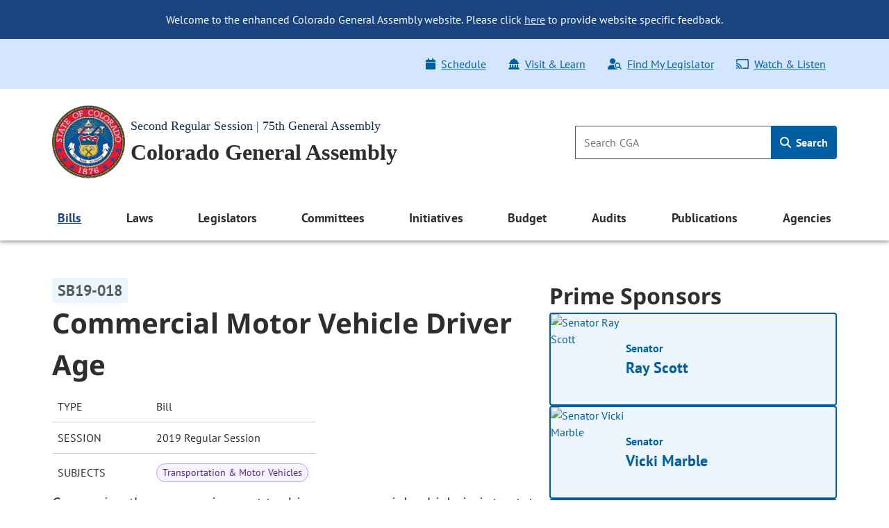

--- FILE ---
content_type: text/html; charset=utf-8
request_url: https://leg.colorado.gov/bills/sb19-018
body_size: 11687
content:
<!DOCTYPE html>
<html lang="en">
  <head>
    <title id="page-title">SB19-018 Commercial Motor Vehicle Driver Age | Colorado General Assembly</title>
    <meta name="viewport" content="width=device-width, initial-scale=1.0" />
    <meta charset="utf-8" />
    <meta name="csrf-param" content="authenticity_token" />
<meta name="csrf-token" content="gc8DmVTQk30uxW1uNMJDGOfTyJ2PlI3K08-Wd1OmQC2eOj628AEn7LAMaGLNwlHnuL6ETi-ftSgK-Kmc9dKpNQ" />

  <link rel="preload" href="/assets/pt_sans/pt-sans-regular-904d2fdd889ba9f0319dac6c3c6ea846a0c988ee46836ef1e310a716c5049d00.woff2" as="font" type="font/woff2" crossorigin="anonymous">
  <link rel="preload" href="/assets/pt_sans/pt-sans-700-4f590fec509050cd65a3b6cf5555b9264d27dab787ef41f0acda818d911d98f0.woff2" as="font" type="font/woff2" crossorigin="anonymous">
  <link rel="preload" href="/assets/Noto_Sans/noto-sans-700-3148fb9237a2fdf2100c733a2e941f885643086eccd9e42d71bea6e3fc44fbd0.woff2" as="font" type="font/woff2" crossorigin="anonymous">

    <link rel="stylesheet" href="/assets/application-2e0834d90fe3806c9a652ad0991ba527dd5ddbc3a3e5314fc4d644ee5903d51e.css" data-turbo-track="reload" />
    <script src="/assets/application-2f1e5b7b2a7474cbee72544099876a4e7205bf43b7533bd77c75f24271d75380.js" data-turbo-track="reload" type="module"></script>

  </head>
  <script async src="https://www.googletagmanager.com/gtag/js?id=G-V0L3NG2C4C"></script>
  <script>
    window.dataLayer = window.dataLayer || [];
    function gtag(){dataLayer.push(arguments);}
    gtag('js', new Date());
    // *** MODIFIED CONFIG FOR CROSS-DOMAIN TRACKING ***
    gtag('config', 'G-V0L3NG2C4C', {
      'linker': {
        'domains': ['leg.colorado.gov', 'content.leg.colorado.gov']
      }
    });
  </script>
  <body class='background-white'>
    <div id="page-top" tabindex="-1"></div>
    <a id="skip-main" href="#main-content">
      Skip to main content <span class="pl-1"><i class="fa-solid fa-arrow-right" aria-hidden="true"></i></span>
</a>
    <header>
        <div class="header-banner banner-container">
    <div class="row pb-0">
      <div class="col-12 pt-3 d-md-none text-right">
        <button name="button" type="button" class="banner-toggle" aria-label="Hide banner text">Hide</button>
      </div>
      <div class="col-12 banner-text">
        <ul class="list-unstyled mb-0">
            <li>
              <p class="text-md-center p-md-3 mb-0">
                Welcome to the enhanced Colorado General Assembly website. Please click <a href="mailto:lis.ga@coleg.gov">here</a> to provide website specific feedback.
              </p>
            </li>
        </ul>
      </div>
    </div>
</div>

      <div class="banner-ql d-none d-md-block">
  <div class="container-fluid">
    <div class="row py-3 px-0">
      <div class="col-12 col-sm-auto p-0">
        
      </div>
      <div class="col-12 col-sm p-0">
        <div class="float-md-right">
          <ul class="nav">
            <li class="nav-item">
  <a class="nav-link" href="/schedule">
    <span class="icon"><i class="fa-solid fa-calendar" aria-hidden="true"></i></span>Schedule
</a></li>
<li class="nav-item">
  <a class="nav-link" href="/visit-and-learn">
    <span class="icon"><i class="fa-solid fa-landmark-dome" aria-hidden="true"></i></span>Visit & Learn
</a></li>
<li class="nav-item">
  <a class="nav-link" data-turbo="false" href="/find-my-legislator">
    <span class="icon"><i class="fa-solid fa-user-magnifying-glass" aria-hidden="true"></i></span>Find My Legislator
</a></li>
<li class="nav-item">
  <a class="nav-link" href="/watch-and-listen">
    <span class="icon"><i class="fa-regular fa-screencast" aria-hidden="true"></i></span>Watch & Listen
</a></li>

          </ul>
         </div> 
      </div>
    </div>
  </div>
</div>

      <div class="background-white">
  <div class='container-fluid py-4'>
    <div class="row p-0 pt-lg-0 align-items-center">
      <div class="col p-0">
        <a href="/">
          <img srcset="/assets/cga-logo-med-9c368eb444d02cae0be5d0fc4d9bd3a337bdf1e27529983812735a7c57fc904b.webp 1x, /assets/cga-logo-med-d74e34f6e4747c0690701377a72bb7a2bb2055dab5a03b12d121a068fea12179.png 1x" class="main-logo cga-logo-med img-fluid float-left ml-2 ml-lg-0 mr-2" alt="Colorado General Assembly Logo" type="image/webp" src="/assets/cga-logo-med-d74e34f6e4747c0690701377a72bb7a2bb2055dab5a03b12d121a068fea12179.png" />
          <div class="d-none d-md-block header-sub-heading pt-3">
            Second Regular Session | 75th General Assembly
          </div>
          <div class="header-main-heading" id="main-heading">
            Colorado General Assembly
          </div>
</a>      </div>
      <div class="col-auto d-md-none m-0 p-0">
        <button class="navbar-toggler btn btn-primary float-right mr-2" type="button" data-toggle="offcanvas">
          <span class="icon"><i class="fa-solid fa-bars" aria-hidden="true"></i></span>
          Menu
        </button>
      </div>
      <div class="header-search col-4 p-0 pr-2 pr-lg-0 d-none d-md-block">
        <form class="global-search-form" data-controller="search" action="/sitewide-search" accept-charset="UTF-8" method="get">
          <div class="input-group">
            <input id="global-search-input" type="search" minlength="1" maxlength="128" pattern="[ -~]*" class="form-control" placeholder="Search CGA" aria-label="Search" data-action="input-&gt;main-nav-menu#toggleClearButton" size="128" name="q" />
            <button type="button"
                    disabled="true"
                    class="clear-search btn btn-link p-0 position-absolute"
                    aria-label="Clear search"
                    data-action="click->search#clearInput"
                    data-search-target="clearButton">
              <i class="fa-regular fa-xmark" aria-hidden="true"></i>
            </button>
            <div class="input-group-append">
              <button name="button" type="submit" class="btn global-search" id="h_search1" aria-label="Search">
                <span class="icon"><i class="fa-solid fa-magnifying-glass" aria-hidden="true"></i></span> Search
</button>            </div>
          </div>
</form>      </div>
    </div>
  </div>
</div>

      <nav class="navbar navbar-expand-md navbar-light background-white">
  <div class="navbar-collapse offcanvas-collapse p-0 d-none">
  <div class="d-flex justify-content-end p-2 px-4 d-md-none">
    <button class="navbar-toggler px-0 py-4 btn-link" data-toggle="offcanvas" aria-label="close navigation menu">
      <i class="fa-regular fa-xmark" aria-hidden="true"></i>
    </button>
  </div>

  <div class="header-search col-auto pt-0 pb-3 d-md-none d-flex justify-content-center">
    <form class="global-search-form" data-controller="search" action="/sitewide-search" accept-charset="UTF-8" method="get">
      <div class="input-group">
        <input id="global-search-input-md" type="search" minlength="1" maxlength="128" pattern="[ -~]*" class="form-control" placeholder="Search CGA" aria-label="Search" data-action="input-&gt;main-nav-menu#toggleClearButton" size="128" name="q" />

        <button type="button"
                disabled="true"
                class="clear-search-md btn btn-link p-0 position-absolute"
                aria-label="Clear search">
          <i class="fa-regular fa-xmark" aria-hidden="true"></i>
        </button>

        <div class="input-group-append">
          <button name="button" type="submit" class="btn global-search-md" id="h_search2" aria-label="Search">
            <span class="icon"><i class="fa-solid fa-magnifying-glass" aria-hidden="true"></i></span>
</button>        </div>
      </div>
</form>  </div>

  <div class="container-fluid">
  <ul class="navbar-nav d-flex justify-content-between">
        
<li class="nav-item dropdown nav-links-group">
  <a class="nav-link dropdown-toggle active" role="button" data-toggle="dropdown" aria-expanded="false" aria-current="page" href="#">
    Bills
    <div class="d-md-none nav-chevron float-right"></div>
</a>
    <ul class="dropdown-menu dropdown-menu-main-nav p-md-2 ">
            <li>
        <a class="dropdown-item d-flex align-items-start" target="_self" id="bills-bills" href="/bills">
            <span>Bills</span>
</a>    </li>

            <li>
        <a class="dropdown-item d-flex align-items-start" target="_self" id="search-bills-bills" href="/bills/bill-search">
            <span>Search Bills</span>
</a>    </li>

            <li>
        <a class="dropdown-item d-flex align-items-start" target="_self" id="bill-digest-bills" href="https://content.leg.colorado.gov/publication-search?search_api_fulltext=%22Digest+of+Bills%22&amp;field_publication_year=All&amp;sort_bef_combine=field_date_DESC">
            <span>Bill Digest</span>
</a>    </li>

            <li>
        <a class="dropdown-item d-flex align-items-start" target="_self" id="prior-sessions-bills" href="https://content.leg.colorado.gov/prior-session-information">
            <span>Prior Sessions</span>
</a>    </li>

    </ul>
</li>

    
<li class="nav-item dropdown nav-links-group">
  <a class="nav-link dropdown-toggle " role="button" data-toggle="dropdown" aria-expanded="false" href="#">
    Laws
    <div class="d-md-none nav-chevron float-right"></div>
</a>
    <ul class="dropdown-menu dropdown-menu-main-nav p-md-2 ">
            <li>
        <a class="dropdown-item d-flex align-items-start" target="_self" id="colorado-laws-laws" href="/laws">
            <span>Colorado Laws</span>
</a>    </li>

            <li>
        <a class="dropdown-item d-flex align-items-start" target="_blank" id="u-s-constitution-laws" href="https://www.archives.gov/founding-docs/constitution">
            <span>U.S. Constitution</span>
                <span aria-hidden="true" class="external-icon"></span>
</a>    </li>

            <li>
        <a class="dropdown-item d-flex align-items-start" target="_self" id="colorado-constitution-laws" href="/laws/colorado-constitution">
            <span>Colorado Constitution</span>
</a>    </li>

            <li>
        <a class="dropdown-item d-flex align-items-start" target="_self" id="colorado-revised-statutes-laws" href="/laws/colorado-revised-statutes">
            <span>Colorado Revised Statutes</span>
</a>    </li>

            <li>
        <a class="dropdown-item d-flex align-items-start" target="_self" id="session-laws-laws" href="/laws/session-laws">
            <span>Session Laws</span>
</a>    </li>

            <li>
        <a class="dropdown-item d-flex align-items-start" target="_self" id="uniform-state-laws-laws" href="/committees/2026a/year-round/ColoradoCommissiononUniformStateLaws">
            <span>Uniform State Laws</span>
</a>    </li>

            <li>
        <a class="dropdown-item d-flex align-items-start" target="_self" id="colorado-appellate-court-opinions-laws" href="/laws/colorado-appellate-court-opinions">
            <span>Colorado Appellate Court Opinions</span>
</a>    </li>

            <li>
        <a class="dropdown-item d-flex align-items-start" target="_blank" id="executive-agency-rules-regulations-laws" href="https://www.sos.state.co.us/CCR/Welcome.do">
            <span>Executive Agency Rules &amp; Regulations</span>
                <span aria-hidden="true" class="external-icon"></span>
</a>    </li>

    </ul>
</li>

    
<li class="nav-item dropdown nav-links-group">
  <a class="nav-link dropdown-toggle " role="button" data-toggle="dropdown" aria-expanded="false" href="#">
    Legislators
    <div class="d-md-none nav-chevron float-right"></div>
</a>
    <ul class="dropdown-menu dropdown-menu-main-nav p-md-2 ">
            <li>
        <a class="dropdown-item d-flex align-items-start" target="_self" id="legislators-legislators" href="/legislators">
            <span>Legislators</span>
</a>    </li>

            <li>
        <a class="dropdown-item d-flex align-items-start" target="_self" id="find-my-legislator-legislators" href="/find-my-legislator">
            <span>Find My Legislator</span>
</a>    </li>

            <li>
        <a class="dropdown-item d-flex align-items-start" target="_self" id="house-term-limits-legislators" href="https://content.leg.colorado.gov/publications/house-term-limits">
            <span>House Term Limits</span>
</a>    </li>

            <li>
        <a class="dropdown-item d-flex align-items-start" target="_self" id="senate-term-limits-legislators" href="https://content.leg.colorado.gov/publications/senate-term-limits">
            <span>Senate Term Limits</span>
</a>    </li>

            <li>
        <a class="dropdown-item d-flex align-items-start" target="_self" id="past-present-legislators-legislators" href="https://content.leg.colorado.gov/agencies/legislative-council-staff/legislator-history-information">
            <span>Past &amp; Present Legislators</span>
</a>    </li>

    </ul>
</li>

    
<li class="nav-item dropdown nav-links-group">
  <a class="nav-link dropdown-toggle " role="button" data-toggle="dropdown" aria-expanded="false" href="#">
    Committees
    <div class="d-md-none nav-chevron float-right"></div>
</a>
    <ul class="dropdown-menu dropdown-menu-main-nav p-md-2 ">
            <li>
        <a class="dropdown-item d-flex align-items-start" target="_self" id="committees-committees" href="/committees">
            <span>Committees</span>
</a>    </li>

            <li>
        <a class="dropdown-item d-flex align-items-start" target="_self" id="committee-information-committees" href="https://content.leg.colorado.gov/committee-information">
            <span>Committee Information</span>
</a>    </li>

            <li>
        <a class="dropdown-item d-flex align-items-start" target="_self" id="committee-room-policy-committees" href="https://content.leg.colorado.gov/publications/committee-room-policy">
            <span>Committee Room Policy</span>
</a>    </li>

            <li>
        <a class="dropdown-item d-flex align-items-start" target="_self" id="public-testimony-options-committees" href="https://www.leg.state.co.us/CLICS/cslFrontPages.nsf/CSSignup.xsp">
            <span>Public Testimony Options</span>
</a>    </li>

            <li>
        <a class="dropdown-item d-flex align-items-start" target="_self" id="committee-archives-committees" href="https://content.leg.colorado.gov/committee-archives">
            <span>Committee Archives</span>
</a>    </li>

    </ul>
</li>

    
<li class="nav-item dropdown nav-links-group">
  <a class="nav-link dropdown-toggle " role="button" data-toggle="dropdown" aria-expanded="false" href="#">
    Initiatives
    <div class="d-md-none nav-chevron float-right"></div>
</a>
    <ul class="dropdown-menu dropdown-menu-main-nav p-md-2 ">
            <li>
        <a class="dropdown-item d-flex align-items-start" target="_self" id="overview-initiatives" href="/initiatives">
            <span>Overview</span>
</a>    </li>

            <li>
        <a class="dropdown-item d-flex align-items-start" target="_self" id="initiatives-filed-initiatives" href="/initiatives/initiatives-filed">
            <span>Initiatives Filed</span>
</a>    </li>

            <li>
        <a class="dropdown-item d-flex align-items-start" target="_self" id="ballot-analysis-initiatives" href="/initiatives/ballot-analysis-drafts-and-deadlines">
            <span>Ballot Analysis</span>
</a>    </li>

            <li>
        <a class="dropdown-item d-flex align-items-start" target="_self" id="blue-book-initiatives" href="/initiatives/ballot-information-booklet-blue-book">
            <span>Blue Book</span>
</a>    </li>

            <li>
        <a class="dropdown-item d-flex align-items-start" target="_self" id="libro-azul-initiatives" href="/folleto-de-información-sobre-la-boleta-libro-azul">
            <span>Libro azul</span>
</a>    </li>

    </ul>
</li>

    
<li class="nav-item dropdown nav-links-group">
  <a class="nav-link dropdown-toggle " role="button" data-toggle="dropdown" aria-expanded="false" href="#">
    Budget
    <div class="d-md-none nav-chevron float-right"></div>
</a>
    <ul class="dropdown-menu dropdown-menu-main-nav p-md-2 ">
            <li>
        <a class="dropdown-item d-flex align-items-start" target="_self" id="budget-budget" href="https://content.leg.colorado.gov/content/budget">
            <span>Budget</span>
</a>    </li>

            <li>
        <a class="dropdown-item d-flex align-items-start" target="_self" id="explore-the-budget-budget" href="https://content.leg.colorado.gov/explorebudget">
            <span>Explore the Budget</span>
</a>    </li>

            <li>
        <a class="dropdown-item d-flex align-items-start" target="_self" id="jbc-documents-budget" href="https://content.leg.colorado.gov/content/budget#budget-documents-section">
            <span>JBC Documents</span>
</a>    </li>

            <li>
        <a class="dropdown-item d-flex align-items-start" target="_self" id="joint-budget-committee-staff-budget" href="https://content.leg.colorado.gov/agencies/joint-budget-committee">
            <span>Joint Budget Committee Staff</span>
</a>    </li>

            <li>
        <a class="dropdown-item d-flex align-items-start" target="_self" id="joint-technology-committee-jtc-budget" href="/committees/2026a/year-round/JointTechnologyCommittee">
            <span>Joint Technology Committee (JTC)</span>
</a>    </li>

            <li>
        <a class="dropdown-item d-flex align-items-start" target="_self" id="capital-development-committee-cdc-budget" href="/committees/2026a/year-round/CapitalDevelopmentCommittee">
            <span>Capital Development Committee (CDC)</span>
</a>    </li>

    </ul>
</li>

    
<li class="nav-item dropdown nav-links-group">
  <a class="nav-link dropdown-toggle " role="button" data-toggle="dropdown" aria-expanded="false" href="#">
    Audits
    <div class="d-md-none nav-chevron float-right"></div>
</a>
    <ul class="dropdown-menu dropdown-menu-main-nav p-md-2 ">
            <li>
        <a class="dropdown-item d-flex align-items-start" target="_self" id="audits-audits" href="https://content.leg.colorado.gov/audits">
            <span>Audits</span>
</a>    </li>

            <li>
        <a class="dropdown-item d-flex align-items-start" target="_self" id="search-audits-audits" href="https://content.leg.colorado.gov/audits-search">
            <span>Search Audits</span>
</a>    </li>

    </ul>
</li>

    
<li class="nav-item dropdown nav-links-group">
  <a class="nav-link dropdown-toggle " role="button" data-toggle="dropdown" aria-expanded="false" href="#">
    Publications
    <div class="d-md-none nav-chevron float-right"></div>
</a>
    <ul class="dropdown-menu dropdown-menu-main-nav p-md-2 ">
            <li>
        <a class="dropdown-item d-flex align-items-start" target="_self" id="publications-publications" href="https://content.leg.colorado.gov/publications">
            <span>Publications</span>
</a>    </li>

            <li>
        <a class="dropdown-item d-flex align-items-start" target="_self" id="search-publications-publications" href="https://content.leg.colorado.gov/publication-search">
            <span>Search Publications</span>
</a>    </li>

    </ul>
</li>

    
<li class="nav-item dropdown nav-links-group">
  <a class="nav-link dropdown-toggle " role="button" data-toggle="dropdown" aria-expanded="false" href="#">
    Agencies
    <div class="d-md-none nav-chevron float-right"></div>
</a>
    <ul class="dropdown-menu dropdown-menu-main-nav p-md-2 dropdown-menu-right">
            <li>
        <a class="dropdown-item d-flex align-items-start" target="_self" id="agencies-agencies" href="https://content.leg.colorado.gov/agencies">
            <span>Agencies</span>
</a>    </li>

            <li>
        <a class="dropdown-item d-flex align-items-start" target="_self" id="house-of-representatives-agencies" href="https://content.leg.colorado.gov/agencies/house-of-representatives">
            <span>House of Representatives</span>
</a>    </li>

            <li>
        <a class="dropdown-item d-flex align-items-start" target="_self" id="senate-agencies" href="https://content.leg.colorado.gov/agencies/senate">
            <span>Senate</span>
</a>    </li>

            <li>
        <a class="dropdown-item d-flex align-items-start" target="_self" id="joint-budget-committee-staff-agencies" href="https://content.leg.colorado.gov/agencies/joint-budget-committee">
            <span>Joint Budget Committee Staff</span>
</a>    </li>

            <li>
        <a class="dropdown-item d-flex align-items-start" target="_self" id="legislative-council-staff-agencies" href="https://content.leg.colorado.gov/agencies/legislative-council-staff">
            <span>Legislative Council Staff</span>
</a>    </li>

            <li>
        <a class="dropdown-item d-flex align-items-start" target="_self" id="office-of-legislative-legal-services-agencies" href="https://content.leg.colorado.gov/agencies/office-of-legislative-legal-services">
            <span>Office of Legislative Legal Services</span>
</a>    </li>

            <li>
        <a class="dropdown-item d-flex align-items-start" target="_self" id="office-of-the-state-auditor-agencies" href="https://content.leg.colorado.gov/agencies/office-of-the-state-auditor">
            <span>Office of the State Auditor</span>
</a>    </li>

    </ul>
</li>


  </ul>
</div>


  <div class="row d-md-none">
    <div class="col px-0">
      <div class="float-md-right">
        <ul class="nav flex-column ql_nav pt-3">
          <li class="nav-item">
  <a class="nav-link" href="/schedule">
    <span class="icon"><i class="fa-solid fa-calendar" aria-hidden="true"></i></span>Schedule
</a></li>
<li class="nav-item">
  <a class="nav-link" href="/visit-and-learn">
    <span class="icon"><i class="fa-solid fa-landmark-dome" aria-hidden="true"></i></span>Visit & Learn
</a></li>
<li class="nav-item">
  <a class="nav-link" data-turbo="false" href="/find-my-legislator">
    <span class="icon"><i class="fa-solid fa-user-magnifying-glass" aria-hidden="true"></i></span>Find My Legislator
</a></li>
<li class="nav-item">
  <a class="nav-link" href="/watch-and-listen">
    <span class="icon"><i class="fa-regular fa-screencast" aria-hidden="true"></i></span>Watch & Listen
</a></li>

        </ul>
      </div>
    </div>
  </div>
  <hr class="mobile_menu">
  <div class="row pb-0 d-md-none">
    <div class="col">
      
    </div>
  </div>
</div>

</nav>

    </header>

    <main>
      <div id='main-content'>
        
<section class='site-max-width' data-controller='bill-detail'>
  <div class='d-flex flex-xl-row flex-column bill-detail-body-wrapper'>
    <div class='d-flex flex-column flex-xl-grow-1 bill-detail-bill-info'>
      <div class='bill-number pr-2'>
  <span class='bill-detail-bill-number-tag'>
    SB19-018
  </span>
</div>

<div class='full-bill-topic pr-2'>
  <h1>
    Commercial Motor Vehicle Driver Age
  </h1>
</div>

<table class="bill-specs-table">
  <tr>
    <th>Type</th>
    <td>Bill</td>
  </tr>
  <tr>
    <th>Session</th>
    <td>2019 Regular Session</td>
  </tr>
    <tr>
      <th>Subjects</th>
      <td>
        <div class="subject-tags">
            <span class="subject-tag"> Transportation &amp; Motor Vehicles </span>
        </div>
      </td>
    </tr>
</table>

<p class='bill-long-title pr-2'>
  Concerning the age requirement to drive a commercial vehicle in interstate commerce.
</p>

<div class='bill-info-doc-btns d-flex flex-md-row flex-column flex-wrap pr-md-2'>

    
<button name="button" type="button" class="btn-primary-default d-flex align-items-center justify-content-center" data-action="click-&gt;bill-detail#openLink" data-url="/bill_files/64531/download">
  <i class="fa-solid pr-2 fa-file-pdf" aria-hidden="true"></i>
  <div class='standard-btn-text'>
    Recent Bill (PDF)
  </div>
  
</button>

    
<button name="button" type="button" class="btn-primary-default d-flex align-items-center justify-content-center" data-action="click-&gt;bill-detail#openLink" data-url="/bill_files/64556/download">
  <i class="fa-solid pr-2 fa-file-pdf" aria-hidden="true"></i>
  <div class='standard-btn-text'>
    Recent Fiscal Note (PDF)
  </div>
  
</button>


</div>

  <div class='bill-detail-bill-summary-wrapper d-flex flex-column pr-lg-2'>
    <p class='bill-summary-heading' data-bill-detail-target='billSummaryHeading'>
  Bill Summary:
</p>
<!--div class='bill-detail-bill-summary collapsed d-flex flex-column' data-bill-detail-target='billSummaryBlock'-->
<div class='bill-detail-bill-summary d-flex flex-column'>
  <p><b>Commercial driver's licenses - interstate commerce - 18 to 21 years of age.</b>  The act authorizes the department of revenue to adopt rules authorizing a person who is at least 18 years of age but under 21 years of age to be licensed to drive a commercial vehicle in interstate commerce if the person holds a commercial driver's license and operation of a commercial vehicle in interstate commerce by a person in that age range is permitted under federal law.<br/><i>(Note: This summary applies to this bill as enacted.)</i></p>
</div>

<!-- div class='text-center collapse-summary' data-bill-detail-target='readMoreLessBlock'>
  <button class='btn-primary-default collapsed' data-action='click->bill-detail#toggle' id='read-more-less-btn'>
    Read more
  </button>
</div -->

  </div>

    </div>

    <div class='d-flex flex-column flex-xl-shrink-0 bill-detail-sponsors-and-committee'>
        <div class='d-flex flex-column prime-sponsor-block'>
  <h2 class='mb-0'>Prime Sponsors</h2>

    <a class="ps-link" href="/legislators/ray-scott">
  <div class='prime-sponsor-tile d-flex flex-row'>
        <img class="prime-sponsor-img" alt="Senator Ray Scott" src="https://leg.colorado.gov/rails/active_storage/representations/redirect/eyJfcmFpbHMiOnsibWVzc2FnZSI6IkJBaHBBdXE1IiwiZXhwIjpudWxsLCJwdXIiOiJibG9iX2lkIn19--491dec68f4c2318550b9dcf7366e981bee97ff5a/eyJfcmFpbHMiOnsibWVzc2FnZSI6IkJBaDdCem9MWm05eWJXRjBTU0lJYW5CbkJqb0dSVlE2RkhKbGMybDZaVjkwYjE5c2FXMXBkRnNIYVFISWFRSEkiLCJleHAiOm51bGwsInB1ciI6InZhcmlhdGlvbiJ9fQ==--6b33a8039e6663c47f888fd66643748bf160ba4e/Scott,%20Ray.jpg" />
    <div class='d-flex align-items-center justify-content-between prime-sponsor-text'>
      <div class='d-flex flex-column prime-sponsor-tile-content'>
        <p>
          Senator
        </p>
        <p class='prime-sponsor-name'>
          Ray Scott
        </p>
      </div>
      <p class='arrow-icon'>
          <i class="fa-light fa-arrow-right" aria-hidden="true"></i>
      </p>
    </div>
  </div>
</a>
    <a class="ps-link" href="/legislators/vicki-marble">
  <div class='prime-sponsor-tile d-flex flex-row'>
        <img class="prime-sponsor-img" alt="Senator Vicki Marble" src="https://leg.colorado.gov/rails/active_storage/representations/redirect/eyJfcmFpbHMiOnsibWVzc2FnZSI6IkJBaHBBZ2U2IiwiZXhwIjpudWxsLCJwdXIiOiJibG9iX2lkIn19--898883891bf1c91d4dfedae76b7bc89c47d987d5/eyJfcmFpbHMiOnsibWVzc2FnZSI6IkJBaDdCem9MWm05eWJXRjBTU0lJYW5CbkJqb0dSVlE2RkhKbGMybDZaVjkwYjE5c2FXMXBkRnNIYVFISWFRSEkiLCJleHAiOm51bGwsInB1ciI6InZhcmlhdGlvbiJ9fQ==--6b33a8039e6663c47f888fd66643748bf160ba4e/Marble,%20Vicki.jpg" />
    <div class='d-flex align-items-center justify-content-between prime-sponsor-text'>
      <div class='d-flex flex-column prime-sponsor-tile-content'>
        <p>
          Senator
        </p>
        <p class='prime-sponsor-name'>
          Vicki Marble
        </p>
      </div>
      <p class='arrow-icon'>
          <i class="fa-light fa-arrow-right" aria-hidden="true"></i>
      </p>
    </div>
  </div>
</a>
    <a class="ps-link" href="/legislators/barbara-mclachlan">
  <div class='prime-sponsor-tile d-flex flex-row'>
        <img class="prime-sponsor-img" alt="Representative Barbara McLachlan" src="https://leg.colorado.gov/rails/active_storage/representations/redirect/eyJfcmFpbHMiOnsibWVzc2FnZSI6IkJBaHBBc3U1IiwiZXhwIjpudWxsLCJwdXIiOiJibG9iX2lkIn19--3e0449dbecf152786b973cee28f132fc6db2bf79/eyJfcmFpbHMiOnsibWVzc2FnZSI6IkJBaDdCem9MWm05eWJXRjBTU0lJYW5CbkJqb0dSVlE2RkhKbGMybDZaVjkwYjE5c2FXMXBkRnNIYVFISWFRSEkiLCJleHAiOm51bGwsInB1ciI6InZhcmlhdGlvbiJ9fQ==--6b33a8039e6663c47f888fd66643748bf160ba4e/McLachlan,Barbara.jpg" />
    <div class='d-flex align-items-center justify-content-between prime-sponsor-text'>
      <div class='d-flex flex-column prime-sponsor-tile-content'>
        <p>
          Representative
        </p>
        <p class='prime-sponsor-name'>
          Barbara McLachlan
        </p>
      </div>
      <p class='arrow-icon'>
          <i class="fa-light fa-arrow-right" aria-hidden="true"></i>
      </p>
    </div>
  </div>
</a>
    <a class="ps-link" href="/legislators/lori-saine">
  <div class='prime-sponsor-tile d-flex flex-row'>
        <img class="prime-sponsor-img" alt="Representative Lori Saine" src="https://leg.colorado.gov/rails/active_storage/representations/redirect/eyJfcmFpbHMiOnsibWVzc2FnZSI6IkJBaHBBa2E2IiwiZXhwIjpudWxsLCJwdXIiOiJibG9iX2lkIn19--ff8060cea8814bc8abf08d67c85f8b5ac11aa994/eyJfcmFpbHMiOnsibWVzc2FnZSI6IkJBaDdCem9MWm05eWJXRjBTU0lJYW5CbkJqb0dSVlE2RkhKbGMybDZaVjkwYjE5c2FXMXBkRnNIYVFISWFRSEkiLCJleHAiOm51bGwsInB1ciI6InZhcmlhdGlvbiJ9fQ==--6b33a8039e6663c47f888fd66643748bf160ba4e/Saine,%20Lori.jpg" />
    <div class='d-flex align-items-center justify-content-between prime-sponsor-text'>
      <div class='d-flex flex-column prime-sponsor-tile-content'>
        <p>
          Representative
        </p>
        <p class='prime-sponsor-name'>
          Lori Saine
        </p>
      </div>
      <p class='arrow-icon'>
          <i class="fa-light fa-arrow-right" aria-hidden="true"></i>
      </p>
    </div>
  </div>
</a>
</div>


        <div class='d-flex flex-column committee-block'>
  <h2 class='mb-0'>Committees</h2>

    <div class="d-flex flex-column chamber-group">
      <h3 class="chamber-title mb-0">Senate</h3>


          <a class="committee-link" href="/committees/2019A/senate/TransportationEnergy">
            <div class="bill-detail-committee-tile d-flex justify-content-between align-items-center">
    <div class="d-flex align-items-center flex-row bill-detail-committee-title">
        <p><i class="fa-light fa-car-bus" aria-hidden="true"></i></p>
        <p>Transportation &amp; Energy</p>
    </div>
    <p class='arrow-icon'>
        <i class="fa-light fa-arrow-right" aria-hidden="true"></i>
    </p>
</div>

</a>    </div>
    <div class="d-flex flex-column chamber-group">
      <h3 class="chamber-title mb-0">House</h3>


          <a class="committee-link" href="/committees/2019A/house/TransportationLocalGovernment">
            <div class="bill-detail-committee-tile d-flex justify-content-between align-items-center">
    <div class="d-flex align-items-center flex-row bill-detail-committee-title">
        <p><i class="fa-light fa-car-bus" aria-hidden="true"></i></p>
        <p>Transportation &amp; Local Government</p>
    </div>
    <p class='arrow-icon'>
        <i class="fa-light fa-arrow-right" aria-hidden="true"></i>
    </p>
</div>

</a>    </div>
</div>


      
<aside aria-label="Share" class="d-flex flex-row flex-wrap align-items-center social-media-share-icons">
  <h2 class="mb-0 font-size-16 social-media-share-heading">Share:</h2>

  <ul class="d-flex flex-row flex-wrap align-items-center social-media-share-icons mb-0 list-unstyled">
    <li><a rel="nofollow" id="email-link" class="social-share-link" aria-label="Email" href="mailto:?body=https%3A%2F%2Fleg.colorado.gov%2Fbills%2Fsb19-018">
        <span class='social-share-icon'>
          <i class="fa-regular fa-envelope" aria-hidden="true"></i>
        </span>
</a></li>
    <li><a aria-label="Twitter" target="_blank" class="social-share-link" id="tweet-link" href="https://twitter.com/intent/tweet?url=https://leg.colorado.gov/bills/sb19-018">
        <span class='social-share-icon'>
                <i class="fa-brands fa-x-twitter" aria-hidden="true"></i>
        </span>
</a></li>
    <li><a target="_blank" aria-label="Facebook" class="social-share-link" id="facebook-link" href="https://www.facebook.com/sharer/sharer.php?u=https://leg.colorado.gov/bills/sb19-018">
        <span class='social-share-icon'>
                <i class="fa-brands fa-facebook-f" aria-hidden="true"></i>
        </span>
</a></li>
  </ul>
</aside>

    </div>
  </div>
</section>


<section class='status-bar-section'>
  <div class='container-fluid d-flex flex-column status-bar-container'>

    <div class='final-status d-flex flex-row justify-content-md-start justify-content-between'>
      <h2 class='mb-0'>Status</h2>

      <div class='final-status-badge-gold d-flex justify-content-center align-items-center align-self-center'>
        <p>Became Law</p>
      </div>
    </div>

    <div class="progress-container status-bar-full">
      <div class="progress" id="bill-detail-status-progress"></div>

        <div class='circle-container  status-step-bg-dark-blue'>
          <div class="circle">
            <i class="fa-solid fa-bullhorn" aria-hidden="true"></i>
          </div>
          <p class="step-text text-nowrap introduced-label">Introduced</p>
        </div>
        <div class='circle-container  status-step-bg-dark-blue'>
          <div class="circle">
            <i class="fa-solid fa-badge-check" aria-hidden="true"></i>
          </div>
          <p class="step-text text-nowrap passed-label">Passed</p>
        </div>
        <div class='circle-container final status-step-bg-gold'>
          <div class="circle">
            <i class="fa-solid fa-gavel" aria-hidden="true"></i>
          </div>
          <p class="step-text text-nowrap became-law-label">Became Law</p>
        </div>
    </div>
  </div>
</section>


<section class='bill-activity'>
  <div class='container-fluid bill-activity-container d-flex flex-column mobile-view-padding'>
    <h2 class='mb-0 bill-activity-heading'>
      Related Documents & Information
    </h2>
    <div class="tabs-to-dropdown d-flex flex-column">
      <div class="nav-wrapper d-flex align-items-center justify-content-between">
  <ul class="nav bill-detail-nav-pills d-none d-md-flex" id="pills-tab" role="tablist">
    <li class="nav-item" role="presentation">
      <a class="nav-link active" id="bill-activity-bill-text-tab" data-toggle="pill" href="#bill-activity-bill-text" role="tab" aria-controls="bill-activity-bill-text" aria-selected="true">
        <h3 class='mb-0 font-size-18'>
          Bill Text
        </h3>
      </a>
    </li>
      <li class="nav-item" role="presentation">
        <a class="nav-link" id="bill-activity-fiscal-tab" data-toggle="pill" href="#bill-activity-fiscal" role="tab" aria-controls="bill-activity-fiscal" aria-selected="false">
          <h3 class='mb-0 font-size-18'>
            Fiscal
          </h3>
        </a>
      </li>


      <li class="nav-item" role="presentation">
        <a class="nav-link" id="bill-activity-committees-tab" data-toggle="pill" href="#bill-activity-committees" role="tab" aria-controls="bill-activity-committees" aria-selected="false">
          <h3 class='mb-0 font-size-18'>
            Committees
          </h3>
        </a>
      </li>

      <li class="nav-item" role="presentation">
        <a class="nav-link" id="bill-activity-votes-tab" data-toggle="pill" href="#bill-activity-votes" role="tab" aria-controls="bill-activity-votes" aria-selected="false">
          <h3 class='mb-0 font-size-18'>
            Votes
          </h3>
        </a>
      </li>

      <li class="nav-item" role="presentation">
        <a class="nav-link" id="bill-activity-amendments-tab" data-toggle="pill" href="#bill-activity-amendments" role="tab" aria-controls="bill-activity-amendments" aria-selected="false">
          <h3 class='mb-0 font-size-18'>
            Amendments
          </h3>
        </a>
      </li>

      <li class="nav-item" role="presentation">
        <a class="nav-link" id="bill-activity-bill-history-tab" data-toggle="pill" href="#bill-activity-bill-history" role="tab" aria-controls="bill-activity-bill-history" aria-selected="false">
          <h3 class='mb-0 font-size-18'>
            Bill History
          </h3>
        </a>
      </li>

    <li class="nav-item" role="presentation">
      <a class="nav-link" id="bill-activity-bill-sponsor-tab" data-toggle="pill" href="#bill-activity-sponsors" role="tab" aria-controls="bill-activity-sponsors" aria-selected="false">
        <h3 class='mb-0 font-size-18'>
          Sponsors
        </h3>
      </a>
    </li>

      <li class="nav-item" role="presentation">
        <a class="nav-link" id="bill-activity-session-laws-tab" data-toggle="pill" href="#bill-activity-session-laws" role="tab" aria-controls="bill-activity-session-laws" aria-selected="false">
          <h3 class='mb-0 font-size-18'>
            Session Laws
          </h3>
        </a>
      </li>
  </ul>
</div>




<div class='w-100 d-md-none d-block' data-controller="bill-detail">
  <select name="bill-activity-tabs" id="bill-detail-bill-activity-dropdown" aria-hidden="true" data-controller="tomselect-custom-dropdown" data-action="change-&gt;bill-detail#switchTab"><option data-index="0" value="bill-activity-bill-text">Bill Text</option>
<option data-index="1" value="bill-activity-fiscal">Fiscal</option>
<option data-index="2" value="bill-activity-committees">Committees</option>
<option data-index="3" value="bill-activity-votes">Votes</option>
<option data-index="4" value="bill-activity-amendments">Amendments</option>
<option data-index="5" value="bill-activity-bill-history">Bill History</option>
<option data-index="6" value="bill-activity-sponsors">Sponsors</option>
<option data-index="7" value="bill-activity-session-laws">Session Laws</option></select>
</div>


      <div class="bill-activity-tab-content d-flex flex-column" id="pills-tab-content">
  <div class="tab-pane fade show active" id="bill-activity-bill-text" role="tabpanel" aria-labelledby="bill-activity-bill-text-tab">
    
<div class="gen-accordion">
  <div class="gen-accordion-header">
    <button
      class="d-flex align-items-center justify-content-between gen-accordion-toggle  w-100 "
      aria-label="All Versions (7)"
      type="button"
      data-toggle="collapse"
      data-target=#bill-files-all-versions
      aria-expanded=true
      aria-controls=bill-files-all-versions
    >
      <div class="d-flex flex-column flex-md-row flex-grow-1 justify-content-between align-items-start align-items-md-center text-left" aria-hidden="true">
        <h4 class="mb-2 mb-md-0">
          All Versions (7)
</h4>      </div>
      <span class="gen-accordion-icon" aria-hidden="true"></span>
    </button>
  </div>
  <div id=bill-files-all-versions class="gen-accordion-content collapse show" data-parent="#accordion">
    
  
  <!--only key off of pdf otherwise you'll have duplicate bill files (one for pdf one for html)-->
  <!--category local is passed in and it can be either 'bill' or 'preamended'--> 























<div class="standard-table dyn-tbl has-external-padding ">
  <table class="table mb-0" role='table'>
    <thead>
      <tr role="row">
          <th role="columnheader" class="">
            Date
          </th>
          <th role="columnheader" class="">
            Version
          </th>
          <th role="columnheader" class="text-right">
            Documents
          </th>
      </tr>
    </thead>
    <tbody>
        <tr class='mb-0' role="row">
            <td class="" data-label="Date">
              <span>02/20/2019</span>
            </td>
            <td class="" data-label="Version">
              <span>Signed Act</span>
            </td>
            <td class="text-right" data-label="Documents">
              <span><a class="ext-link-pdf" target="_blank" aria-label="PDF Bill File for SB19-018 Signed Act" href="/bill_files/64531/download">PDF</a></span>
            </td>
        </tr>
        <tr class='mb-0' role="row">
            <td class="" data-label="Date">
              <span>02/14/2019</span>
            </td>
            <td class="" data-label="Version">
              <span>Final Act</span>
            </td>
            <td class="text-right" data-label="Documents">
              <span><a class="ext-link-pdf" target="_blank" aria-label="PDF Bill File for SB19-018 Final Act" href="/bill_files/64534/download">PDF</a></span>
            </td>
        </tr>
        <tr class='mb-0' role="row">
            <td class="" data-label="Date">
              <span>02/11/2019</span>
            </td>
            <td class="" data-label="Version">
              <span>Rerevised</span>
            </td>
            <td class="text-right" data-label="Documents">
              <span><a class="ext-link-pdf" target="_blank" aria-label="PDF Bill File for SB19-018 Rerevised" href="/bill_files/64536/download">PDF</a></span>
            </td>
        </tr>
        <tr class='mb-0' role="row">
            <td class="" data-label="Date">
              <span>02/08/2019</span>
            </td>
            <td class="" data-label="Version">
              <span>Revised</span>
            </td>
            <td class="text-right" data-label="Documents">
              <span><a class="ext-link-pdf" target="_blank" aria-label="PDF Bill File for SB19-018 Revised" href="/bill_files/64539/download">PDF</a></span>
            </td>
        </tr>
        <tr class='mb-0' role="row">
            <td class="" data-label="Date">
              <span>01/28/2019</span>
            </td>
            <td class="" data-label="Version">
              <span>Reengrossed</span>
            </td>
            <td class="text-right" data-label="Documents">
              <span><a class="ext-link-pdf" target="_blank" aria-label="PDF Bill File for SB19-018 Reengrossed" href="/bill_files/64544/download">PDF</a></span>
            </td>
        </tr>
        <tr class='mb-0' role="row">
            <td class="" data-label="Date">
              <span>01/25/2019</span>
            </td>
            <td class="" data-label="Version">
              <span>Engrossed</span>
            </td>
            <td class="text-right" data-label="Documents">
              <span><a class="ext-link-pdf" target="_blank" aria-label="PDF Bill File for SB19-018 Engrossed" href="/bill_files/64548/download">PDF</a></span>
            </td>
        </tr>
        <tr class='mb-0' role="row">
            <td class="" data-label="Date">
              <span>01/04/2019</span>
            </td>
            <td class="" data-label="Version">
              <span>Introduced</span>
            </td>
            <td class="text-right" data-label="Documents">
              <span><a class="ext-link-pdf" target="_blank" aria-label="PDF Bill File for SB19-018 Introduced" href="/bill_files/64551/download">PDF</a></span>
            </td>
        </tr>
    </tbody>
  </table>

</div>


  </div>
</div>

  
<div class="gen-accordion">
  <div class="gen-accordion-header">
    <button
      class="d-flex align-items-center justify-content-between gen-accordion-toggle  w-100 collapsed"
      aria-label="Preamended Versions (1)"
      type="button"
      data-toggle="collapse"
      data-target=#bill-files-preamended-versions
      aria-expanded=false
      aria-controls=bill-files-preamended-versions
    >
      <div class="d-flex flex-column flex-md-row flex-grow-1 justify-content-between align-items-start align-items-md-center text-left" aria-hidden="true">
        <h4 class="mb-2 mb-md-0">
          Preamended Versions (1)
</h4>      </div>
      <span class="gen-accordion-icon" aria-hidden="true"></span>
    </button>
  </div>
  <div id=bill-files-preamended-versions class="gen-accordion-content collapse " data-parent="#accordion">
    
    
  <!--only key off of pdf otherwise you'll have duplicate bill files (one for pdf one for html)-->
  <!--category local is passed in and it can be either 'bill' or 'preamended'--> 





<div class="standard-table dyn-tbl has-external-padding ">
  <table class="table mb-0" role='table'>
    <thead>
      <tr role="row">
          <th role="columnheader" class="">
            Date
          </th>
          <th role="columnheader" class="">
            Version
          </th>
          <th role="columnheader" class="text-right">
            Documents
          </th>
      </tr>
    </thead>
    <tbody>
        <tr class='mb-0' role="row">
            <td class="" data-label="Date">
              <span>02/06/2019</span>
            </td>
            <td class="" data-label="Version">
              <span>PA1</span>
            </td>
            <td class="text-right" data-label="Documents">
              <span><a class="ext-link-pdf" target="_blank" aria-label="PDF Bill File for SB19-018 PA1" href="/bill_files/64552/download">PDF</a></span>
            </td>
        </tr>
    </tbody>
  </table>

</div>


  </div>
</div>



  </div>

    <div class="tab-pane fade" id="bill-activity-fiscal" role="tabpanel" aria-labelledby="bill-activity-fiscal-tab">
      


  
<div class="gen-accordion">
  <div class="gen-accordion-header">
    <button
      class="d-flex align-items-center justify-content-between gen-accordion-toggle  w-100 "
      aria-label="Fiscal Notes (2)"
      type="button"
      data-toggle="collapse"
      data-target=#bill-files-fiscal
      aria-expanded=true
      aria-controls=bill-files-fiscal
    >
      <div class="d-flex flex-column flex-md-row flex-grow-1 justify-content-between align-items-start align-items-md-center text-left" aria-hidden="true">
        <h4 class="mb-2 mb-md-0">
          Fiscal Notes (2)
</h4>      </div>
      <span class="gen-accordion-icon" aria-hidden="true"></span>
    </button>
  </div>
  <div id=bill-files-fiscal class="gen-accordion-content collapse show" data-parent="#accordion">
    
    
<div class="standard-table dyn-tbl has-external-padding ">
  <table class="table mb-0" role='table'>
    <thead>
      <tr role="row">
          <th role="columnheader" class="">
            Date
          </th>
          <th role="columnheader" class="">
            Version
          </th>
          <th role="columnheader" class="text-right">
            Documents
          </th>
      </tr>
    </thead>
    <tbody>
        <tr class='mb-0' role="row">
            <td class="" data-label="Date">
              <span>05/28/2019</span>
            </td>
            <td class="" data-label="Version">
              <span>FN2</span>
            </td>
            <td class="text-right" data-label="Documents">
              <span><a class="ext-link-pdf" target="_blank" aria-label="View PDF" href="/bill_files/64556/download">PDF</a></span>
            </td>
        </tr>
        <tr class='mb-0' role="row">
            <td class="" data-label="Date">
              <span>01/08/2019</span>
            </td>
            <td class="" data-label="Version">
              <span>FN1</span>
            </td>
            <td class="text-right" data-label="Documents">
              <span><a class="ext-link-pdf" target="_blank" aria-label="View PDF" href="/bill_files/64554/download">PDF</a></span>
            </td>
        </tr>
    </tbody>
  </table>

</div>


  </div>
</div>


    </div>


    <div class="tab-pane fade" id="bill-activity-committees" role="tabpanel" aria-labelledby="bill-activity-committees-tab">
      
  



  
<div class="gen-accordion">
  <div class="gen-accordion-header">
    <button
      class="d-flex align-items-center justify-content-between gen-accordion-toggle  w-100 "
      aria-label="02/05/2019 | House Transportation &amp; Local Government (2)"
      type="button"
      data-toggle="collapse"
      data-target=#comm-meetings-1
      aria-expanded=true
      aria-controls=comm-meetings-1
    >
      <div class="d-flex flex-column flex-md-row flex-grow-1 justify-content-between align-items-start align-items-md-center text-left" aria-hidden="true">
        <h4 class="mb-2 mb-md-0">
          02/05/2019 | House Transportation &amp; Local Government (2)
</h4>      </div>
      <span class="gen-accordion-icon" aria-hidden="true"></span>
    </button>
  </div>
  <div id=comm-meetings-1 class="gen-accordion-content collapse show" data-parent="#accordion">
    
    
<div class="standard-table dyn-tbl has-external-padding ">
  <table class="table mb-0" role='table'>
    <thead>
      <tr role="row">
          <th role="columnheader" class="">
            Activity
          </th>
          <th role="columnheader" class="">
            Vote
          </th>
          <th role="columnheader" class="text-right">
            Documents
          </th>
      </tr>
    </thead>
    <tbody>
        <tr class='mb-0' role="row">
            <td class="" data-label="Activity">
              <span>Adopt amendment L.001 (Attachment B)</span>
            </td>
            <td class="" data-label="Vote">
              <span>The motion passed without objection.</span>
            </td>
            <td class="text-right" data-label="Documents">
              <span><a class="link-primary" aria-label="View vote Summary" href="/committee_meeting_hearing_items/17694/votes/23421"><i class="fa-solid pr-1 fa-poll-people" aria-hidden="true"></i> Vote summary</a></span>
            </td>
        </tr>
        <tr class='mb-0' role="row">
            <td class="" data-label="Activity">
              <span>Refer Senate Bill 19-018, as amended, to the Committee of the Whole.</span>
            </td>
            <td class="" data-label="Vote">
              <span>The motion passed on a vote of 10-0.</span>
            </td>
            <td class="text-right" data-label="Documents">
              <span><a class="link-primary" aria-label="View vote Summary" href="/committee_meeting_hearing_items/17694/votes/23429"><i class="fa-solid pr-1 fa-poll-people" aria-hidden="true"></i> Vote summary</a></span>
            </td>
        </tr>
    </tbody>
  </table>

    <div class='d-flex justify-content-start table-footer'>
        <div class='table-footer-item'>
          <a class="link-primary" aria-label="View Hearing Summary" href="https://leg.colorado.gov/committee_meeting_hearing_summary/17694"><i class="fa-solid pr-1 fa-poll-people" aria-hidden="true"></i> Hearing Summary</a>
        </div>
          <div class='links-separator'>|</div>
        <div class='table-footer-item'>
          Committee Report:&nbsp; <span class='nowrap'><a class="link-primary ext-link-pdf" target="_blank" aria-label="View Committee Report PDF" href="/committee_report_files/9456/download">PDF</a></span>
        </div>
    </div>
</div>


  </div>
</div>

  



  
<div class="gen-accordion">
  <div class="gen-accordion-header">
    <button
      class="d-flex align-items-center justify-content-between gen-accordion-toggle  w-100 collapsed"
      aria-label="01/22/2019 | Senate Transportation &amp; Energy (1)"
      type="button"
      data-toggle="collapse"
      data-target=#comm-meetings-2
      aria-expanded=false
      aria-controls=comm-meetings-2
    >
      <div class="d-flex flex-column flex-md-row flex-grow-1 justify-content-between align-items-start align-items-md-center text-left" aria-hidden="true">
        <h4 class="mb-2 mb-md-0">
          01/22/2019 | Senate Transportation &amp; Energy (1)
</h4>      </div>
      <span class="gen-accordion-icon" aria-hidden="true"></span>
    </button>
  </div>
  <div id=comm-meetings-2 class="gen-accordion-content collapse " data-parent="#accordion">
    
    
<div class="standard-table dyn-tbl has-external-padding ">
  <table class="table mb-0" role='table'>
    <thead>
      <tr role="row">
          <th role="columnheader" class="">
            Activity
          </th>
          <th role="columnheader" class="">
            Vote
          </th>
          <th role="columnheader" class="text-right">
            Documents
          </th>
      </tr>
    </thead>
    <tbody>
        <tr class='mb-0' role="row">
            <td class="" data-label="Activity">
              <span>Refer Senate Bill 19-018 to the Committee of the Whole and with a recommendation that it be placed on the consent calendar.</span>
            </td>
            <td class="" data-label="Vote">
              <span>The motion passed on a vote of 7-0.</span>
            </td>
            <td class="text-right" data-label="Documents">
              <span><a class="link-primary" aria-label="View vote Summary" href="/committee_meeting_hearing_items/17368/votes/23004"><i class="fa-solid pr-1 fa-poll-people" aria-hidden="true"></i> Vote summary</a></span>
            </td>
        </tr>
    </tbody>
  </table>

    <div class='d-flex justify-content-start table-footer'>
        <div class='table-footer-item'>
          <a class="link-primary" aria-label="View Hearing Summary" href="https://leg.colorado.gov/committee_meeting_hearing_summary/17368"><i class="fa-solid pr-1 fa-poll-people" aria-hidden="true"></i> Hearing Summary</a>
        </div>
          <div class='links-separator'>|</div>
        <div class='table-footer-item'>
          Committee Report:&nbsp; <span class='nowrap'><a class="link-primary ext-link-pdf" target="_blank" aria-label="View Committee Report PDF" href="/committee_report_files/9331/download">PDF</a></span>
        </div>
    </div>
</div>


  </div>
</div>


    </div>

    <div class="tab-pane fade" id="bill-activity-votes" role="tabpanel" aria-labelledby="bill-activity-votes-tab">
      


  
<div class="gen-accordion">
  <div class="gen-accordion-header">
    <button
      class="d-flex align-items-center justify-content-between gen-accordion-toggle  w-100 "
      aria-label="Senate Votes (3)"
      type="button"
      data-toggle="collapse"
      data-target=#bill-votes-first-chamber
      aria-expanded=true
      aria-controls=bill-votes-first-chamber
    >
      <div class="d-flex flex-column flex-md-row flex-grow-1 justify-content-between align-items-start align-items-md-center text-left" aria-hidden="true">
        <h4 class="mb-2 mb-md-0">
          Senate Votes (3)
</h4>      </div>
      <span class="gen-accordion-icon" aria-hidden="true"></span>
    </button>
  </div>
  <div id=bill-votes-first-chamber class="gen-accordion-content collapse show" data-parent="#accordion">
    
    
<div class="standard-table dyn-tbl has-external-padding ">
  <table class="table mb-0" role='table'>
    <thead>
      <tr role="row">
          <th role="columnheader" class="">
            Date
          </th>
          <th role="columnheader" class="">
            Calendar
          </th>
          <th role="columnheader" class="">
            Motion
          </th>
          <th role="columnheader" class="">
            Vote
          </th>
          <th role="columnheader" class="text-right">
            Vote Document
          </th>
      </tr>
    </thead>
    <tbody>
        <tr class='mb-0' role="row">
            <td class="" data-label="Date">
              <span>02/12/2019</span>
            </td>
            <td class="" data-label="Calendar">
              <span>House Amendments</span>
            </td>
            <td class="" data-label="Motion">
              <span>REPASS</span>
            </td>
            <td class="" data-label="Vote">
              <span>
    <div class='d-flex flex-row bill-votes-count-container'>
      <div class='bill-votes-count-wrapper'>
        <div class='bill-votes-count bill-votes-count-yes d-flex align-items-center justify-content-center'>35</div>
        <div class='text-center'>AYE</div>
      </div>
      <div class='bill-votes-count-wrapper'>
        <div class='bill-votes-count bill-votes-count-no d-flex align-items-center justify-content-center'>0</div>
        <div class='text-center'>NO</div>
      </div>
      <div class='bill-votes-count-wrapper'>
        <div class='bill-votes-count bill-votes-count-others d-flex align-items-center justify-content-center'>0</div>
        <div class='text-center'>OTHER</div>
      </div>
    </div>
    </span>
            </td>
            <td class="text-right" data-label="Vote Document">
              <span><a class="link-primary" aria-label="View vote record" href="https://leg.colorado.gov/bill_votes/17040"><i class="fa-solid pr-1 fa-poll-people" aria-hidden="true"></i> Vote record</a></span>
            </td>
        </tr>
        <tr class='mb-0' role="row">
            <td class="" data-label="Date">
              <span>02/12/2019</span>
            </td>
            <td class="" data-label="Calendar">
              <span>House Amendments</span>
            </td>
            <td class="" data-label="Motion">
              <span>CONCUR</span>
            </td>
            <td class="" data-label="Vote">
              <span>
    <div class='d-flex flex-row bill-votes-count-container'>
      <div class='bill-votes-count-wrapper'>
        <div class='bill-votes-count bill-votes-count-yes d-flex align-items-center justify-content-center'>34</div>
        <div class='text-center'>AYE</div>
      </div>
      <div class='bill-votes-count-wrapper'>
        <div class='bill-votes-count bill-votes-count-no d-flex align-items-center justify-content-center'>1</div>
        <div class='text-center'>NO</div>
      </div>
      <div class='bill-votes-count-wrapper'>
        <div class='bill-votes-count bill-votes-count-others d-flex align-items-center justify-content-center'>0</div>
        <div class='text-center'>OTHER</div>
      </div>
    </div>
    </span>
            </td>
            <td class="text-right" data-label="Vote Document">
              <span><a class="link-primary" aria-label="View vote record" href="https://leg.colorado.gov/bill_votes/17039"><i class="fa-solid pr-1 fa-poll-people" aria-hidden="true"></i> Vote record</a></span>
            </td>
        </tr>
        <tr class='mb-0' role="row">
            <td class="" data-label="Date">
              <span>01/28/2019</span>
            </td>
            <td class="" data-label="Calendar">
              <span>Third Reading</span>
            </td>
            <td class="" data-label="Motion">
              <span>BILL</span>
            </td>
            <td class="" data-label="Vote">
              <span>
    <div class='d-flex flex-row bill-votes-count-container'>
      <div class='bill-votes-count-wrapper'>
        <div class='bill-votes-count bill-votes-count-yes d-flex align-items-center justify-content-center'>32</div>
        <div class='text-center'>AYE</div>
      </div>
      <div class='bill-votes-count-wrapper'>
        <div class='bill-votes-count bill-votes-count-no d-flex align-items-center justify-content-center'>0</div>
        <div class='text-center'>NO</div>
      </div>
      <div class='bill-votes-count-wrapper'>
        <div class='bill-votes-count bill-votes-count-others d-flex align-items-center justify-content-center'>3</div>
        <div class='text-center'>OTHER</div>
      </div>
    </div>
    </span>
            </td>
            <td class="text-right" data-label="Vote Document">
              <span><a class="link-primary" aria-label="View vote record" href="https://leg.colorado.gov/bill_votes/17044"><i class="fa-solid pr-1 fa-poll-people" aria-hidden="true"></i> Vote record</a></span>
            </td>
        </tr>
    </tbody>
  </table>

</div>


  </div>
</div>

  
<div class="gen-accordion">
  <div class="gen-accordion-header">
    <button
      class="d-flex align-items-center justify-content-between gen-accordion-toggle  w-100 collapsed"
      aria-label="House Votes (1)"
      type="button"
      data-toggle="collapse"
      data-target=#bill-votes-second-chamber
      aria-expanded=false
      aria-controls=bill-votes-second-chamber
    >
      <div class="d-flex flex-column flex-md-row flex-grow-1 justify-content-between align-items-start align-items-md-center text-left" aria-hidden="true">
        <h4 class="mb-2 mb-md-0">
          House Votes (1)
</h4>      </div>
      <span class="gen-accordion-icon" aria-hidden="true"></span>
    </button>
  </div>
  <div id=bill-votes-second-chamber class="gen-accordion-content collapse " data-parent="#accordion">
    
    
<div class="standard-table dyn-tbl has-external-padding ">
  <table class="table mb-0" role='table'>
    <thead>
      <tr role="row">
          <th role="columnheader" class="">
            Date
          </th>
          <th role="columnheader" class="">
            Calendar
          </th>
          <th role="columnheader" class="">
            Motion
          </th>
          <th role="columnheader" class="">
            Vote
          </th>
          <th role="columnheader" class="text-right">
            Vote Document
          </th>
      </tr>
    </thead>
    <tbody>
        <tr class='mb-0' role="row">
            <td class="" data-label="Date">
              <span>02/11/2019</span>
            </td>
            <td class="" data-label="Calendar">
              <span>Third Reading</span>
            </td>
            <td class="" data-label="Motion">
              <span>BILL</span>
            </td>
            <td class="" data-label="Vote">
              <span>
    <div class='d-flex flex-row bill-votes-count-container'>
      <div class='bill-votes-count-wrapper'>
        <div class='bill-votes-count bill-votes-count-yes d-flex align-items-center justify-content-center'>60</div>
        <div class='text-center'>AYE</div>
      </div>
      <div class='bill-votes-count-wrapper'>
        <div class='bill-votes-count bill-votes-count-no d-flex align-items-center justify-content-center'>3</div>
        <div class='text-center'>NO</div>
      </div>
      <div class='bill-votes-count-wrapper'>
        <div class='bill-votes-count bill-votes-count-others d-flex align-items-center justify-content-center'>1</div>
        <div class='text-center'>OTHER</div>
      </div>
    </div>
    </span>
            </td>
            <td class="text-right" data-label="Vote Document">
              <span><a class="link-primary" aria-label="View vote record" href="https://leg.colorado.gov/bill_votes/17042"><i class="fa-solid pr-1 fa-poll-people" aria-hidden="true"></i> Vote record</a></span>
            </td>
        </tr>
    </tbody>
  </table>

</div>


  </div>
</div>

    </div>

    <div class="tab-pane fade" id="bill-activity-amendments" role="tabpanel" aria-labelledby="bill-activity-amendments-tab">
      


  
<div class="gen-accordion">
  <div class="gen-accordion-header">
    <button
      class="d-flex align-items-center justify-content-between gen-accordion-toggle  w-100 "
      aria-label="Amendments (1)"
      type="button"
      data-toggle="collapse"
      data-target=#bill-amendments
      aria-expanded=true
      aria-controls=bill-amendments
    >
      <div class="d-flex flex-column flex-md-row flex-grow-1 justify-content-between align-items-start align-items-md-center text-left" aria-hidden="true">
        <h4 class="mb-2 mb-md-0">
          Amendments (1)
</h4>      </div>
      <span class="gen-accordion-icon" aria-hidden="true"></span>
    </button>
  </div>
  <div id=bill-amendments class="gen-accordion-content collapse show" data-parent="#accordion">
    
    
<div class="standard-table dyn-tbl has-external-padding ">
  <table class="table mb-0" role='table'>
    <thead>
      <tr role="row">
          <th role="columnheader" class="">
            Date
          </th>
          <th role="columnheader" class="">
            Amendment Number
          </th>
          <th role="columnheader" class="">
            Committee/ Floor Hearing
          </th>
          <th role="columnheader" class="">
            Status
          </th>
          <th role="columnheader" class="text-right">
            Documents
          </th>
      </tr>
    </thead>
    <tbody>
        <tr class='mb-0' role="row">
            <td class="" data-label="Date">
              <span>02/05/2019</span>
            </td>
            <td class="" data-label="Amendment Number">
              <span>L.001</span>
            </td>
            <td class="" data-label="Committee/ Floor Hearing">
              <span>HOU Transportation &amp; Local Government</span>
            </td>
            <td class="" data-label="Status">
              <span>Passed <span class='status-with-asterisk'>[*]</span></span>
            </td>
            <td class="text-right" data-label="Documents">
              <span><a class="ext-link-pdf" target="_blank" aria-label="View PDF" href="/bill_amendments/16588/download">PDF</a></span>
            </td>
        </tr>
    </tbody>
  </table>

    <div class='d-flex justify-content-start table-footer'>
        <div class='table-footer-item'>
          <p class='mb-4'>* Amendments passed in committee are not incorporated into the measure unless adopted by the full House or Senate.</p> <p> ** The status of Second Reading amendments may be subsequently affected by the adoption of an amendment to the Committee of the Whole Report. Refer to the House or Senate Journal for additional information.</p>
        </div>
    </div>
</div>


  </div>
</div>

    </div>

    <div class="tab-pane fade" id="bill-activity-bill-history" role="tabpanel" aria-labelledby="bill-activity-bill-history-tab">
      

  
<div class="gen-accordion">
  <div class="gen-accordion-header">
    <button
      class="d-flex align-items-center justify-content-between gen-accordion-toggle  w-100 "
      aria-label="Bill history (13)"
      type="button"
      data-toggle="collapse"
      data-target=#bill-histories
      aria-expanded=true
      aria-controls=bill-histories
    >
      <div class="d-flex flex-column flex-md-row flex-grow-1 justify-content-between align-items-start align-items-md-center text-left" aria-hidden="true">
        <h4 class="mb-2 mb-md-0">
          Bill history (13)
</h4>      </div>
      <span class="gen-accordion-icon" aria-hidden="true"></span>
    </button>
  </div>
  <div id=bill-histories class="gen-accordion-content collapse show" data-parent="#accordion">
    
    
<div class="standard-table dyn-tbl has-external-padding ">
  <table class="table mb-0" role='table'>
    <thead>
      <tr role="row">
          <th role="columnheader" class="">
            Date
          </th>
          <th role="columnheader" class="">
            Location
          </th>
          <th role="columnheader" class="">
            Action
          </th>
      </tr>
    </thead>
    <tbody>
        <tr class='mb-0' role="row">
            <td class="" data-label="Date">
              <span>02/20/2019</span>
            </td>
            <td class="" data-label="Location">
              <span>Governor</span>
            </td>
            <td class="" data-label="Action">
              <span>Governor Signed</span>
            </td>
        </tr>
        <tr class='mb-0' role="row">
            <td class="" data-label="Date">
              <span>02/14/2019</span>
            </td>
            <td class="" data-label="Location">
              <span>Governor</span>
            </td>
            <td class="" data-label="Action">
              <span>Sent to the Governor</span>
            </td>
        </tr>
        <tr class='mb-0' role="row">
            <td class="" data-label="Date">
              <span>02/14/2019</span>
            </td>
            <td class="" data-label="Location">
              <span>House</span>
            </td>
            <td class="" data-label="Action">
              <span>Signed by the Speaker of the House</span>
            </td>
        </tr>
        <tr class='mb-0' role="row">
            <td class="" data-label="Date">
              <span>02/14/2019</span>
            </td>
            <td class="" data-label="Location">
              <span>Senate</span>
            </td>
            <td class="" data-label="Action">
              <span>Signed by the President of the Senate</span>
            </td>
        </tr>
        <tr class='mb-0' role="row">
            <td class="" data-label="Date">
              <span>02/12/2019</span>
            </td>
            <td class="" data-label="Location">
              <span>Senate</span>
            </td>
            <td class="" data-label="Action">
              <span>Senate Considered House Amendments - Result was to Concur - Repass</span>
            </td>
        </tr>
        <tr class='mb-0' role="row">
            <td class="" data-label="Date">
              <span>02/11/2019</span>
            </td>
            <td class="" data-label="Location">
              <span>House</span>
            </td>
            <td class="" data-label="Action">
              <span>House Third Reading Passed - No Amendments</span>
            </td>
        </tr>
        <tr class='mb-0' role="row">
            <td class="" data-label="Date">
              <span>02/08/2019</span>
            </td>
            <td class="" data-label="Location">
              <span>House</span>
            </td>
            <td class="" data-label="Action">
              <span>House Second Reading Passed with Amendments - Committee</span>
            </td>
        </tr>
        <tr class='mb-0' role="row">
            <td class="" data-label="Date">
              <span>02/05/2019</span>
            </td>
            <td class="" data-label="Location">
              <span>House</span>
            </td>
            <td class="" data-label="Action">
              <span>House Committee on Transportation &amp; Local Government Refer Amended to House Committee of the Whole</span>
            </td>
        </tr>
        <tr class='mb-0' role="row">
            <td class="" data-label="Date">
              <span>01/30/2019</span>
            </td>
            <td class="" data-label="Location">
              <span>House</span>
            </td>
            <td class="" data-label="Action">
              <span>Introduced In House - Assigned to Transportation &amp; Local Government</span>
            </td>
        </tr>
        <tr class='mb-0' role="row">
            <td class="" data-label="Date">
              <span>01/28/2019</span>
            </td>
            <td class="" data-label="Location">
              <span>Senate</span>
            </td>
            <td class="" data-label="Action">
              <span>Senate Third Reading Passed - No Amendments</span>
            </td>
        </tr>
        <tr class='mb-0' role="row">
            <td class="" data-label="Date">
              <span>01/25/2019</span>
            </td>
            <td class="" data-label="Location">
              <span>Senate</span>
            </td>
            <td class="" data-label="Action">
              <span>Senate Second Reading Passed - No Amendments</span>
            </td>
        </tr>
        <tr class='mb-0' role="row">
            <td class="" data-label="Date">
              <span>01/22/2019</span>
            </td>
            <td class="" data-label="Location">
              <span>Senate</span>
            </td>
            <td class="" data-label="Action">
              <span>Senate Committee on Transportation &amp; Energy Refer Unamended - Consent Calendar to Senate Committee of the Whole</span>
            </td>
        </tr>
        <tr class='mb-0' role="row">
            <td class="" data-label="Date">
              <span>01/04/2019</span>
            </td>
            <td class="" data-label="Location">
              <span>Senate</span>
            </td>
            <td class="" data-label="Action">
              <span>Introduced In Senate - Assigned to Transportation &amp; Energy</span>
            </td>
        </tr>
    </tbody>
  </table>

</div>


  </div>
</div>

    </div>

  <div class="tab-pane fade" id="bill-activity-sponsors" role="tabpanel" aria-labelledby="bill-activity-bill-sponsor-tab">
    
<div class="gen-accordion">
  <div class="gen-accordion-header">
    <button
      class="d-flex align-items-center justify-content-between gen-accordion-toggle  w-100 "
      aria-label="Sponsors"
      type="button"
      data-toggle="collapse"
      data-target=#bill-sponsors
      aria-expanded=true
      aria-controls=bill-sponsors
    >
      <div class="d-flex flex-column flex-md-row flex-grow-1 justify-content-between align-items-start align-items-md-center text-left" aria-hidden="true">
        <h4 class="mb-2 mb-md-0">
          Sponsors 
</h4>      </div>
      <span class="gen-accordion-icon" aria-hidden="true"></span>
    </button>
  </div>
  <div id=bill-sponsors class="gen-accordion-content collapse show" data-parent="#accordion">
    
  <div class='bill-detail-sponsors-blocks d-flex flex-column'>
    <div class="bill-detail-prime d-flex align-items-md-center">
  <p>Prime Sponsor</p>
  <div class='sponsor-type-container'>

        <section class='d-flex flex-md-wrap flex-md-row flex-column' aria-label='House Bill Sponsors'>
            <div class='sponsor-link'>
  <a class="link-primary" href="/legislators/vicki-marble">Sen. V. Marble</a>
    <span class='px-2 sponsor-type-leg-separator'>|</span>
</div>

            <div class='sponsor-link'>
  <a class="link-primary" href="/legislators/ray-scott">Sen. R. Scott</a>
</div>

        </section>

        <section class='d-flex flex-md-wrap flex-md-row flex-column mt-3' aria-label='Senate Bill Sponsors'>
            <div class='sponsor-link'>
  <a class="link-primary" href="/legislators/barbara-mclachlan">Rep. B. McLachlan</a>
    <span class='px-2 sponsor-type-leg-separator'>|</span>
</div>

            <div class='sponsor-link'>
  <a class="link-primary" href="/legislators/lori-saine">Rep. L. Saine</a>
</div>

        </section>
  </div>
</div>

    <div class="bill-detail-additional-sponsor d-flex align-items-md-center">
  <p>Sponsor</p>
  <div class='sponsor-type-container'>

        <section class='d-flex flex-md-wrap flex-md-row flex-column' aria-label='House Bill Sponsors'>
            <div class='sponsor-link'>
  <a class="link-primary" href="/legislators/nancy-todd">Sen. N. Todd</a>
</div>

        </section>

        <section class='d-flex flex-md-wrap flex-md-row flex-column mt-3' aria-label='Senate Bill Sponsors'>
            <div class='sponsor-link'>
  <a class="link-primary" href="/legislators/perry-buck">Rep. P. Buck</a>
    <span class='px-2 sponsor-type-leg-separator'>|</span>
</div>

            <div class='sponsor-link'>
  <a class="link-primary" href="/legislators/kimmi-lewis">Rep. K. Lewis</a>
</div>

        </section>
  </div>
</div>

    <div class="bill-detail-co-sponsor d-flex align-items-md-center">
  <p>Co-Sponsor</p>
  <div class='sponsor-type-container'>

        <section class='d-flex flex-md-wrap flex-md-row flex-column' aria-label='House Bill Sponsors'>
            <div class='sponsor-link'>
  <a class="link-primary" href="/legislators/jeff-bridges">Sen. J. Bridges</a>
    <span class='px-2 sponsor-type-leg-separator'>|</span>
</div>

            <div class='sponsor-link'>
  <a class="link-primary" href="/legislators/john-cooke">Sen. J. Cooke</a>
    <span class='px-2 sponsor-type-leg-separator'>|</span>
</div>

            <div class='sponsor-link'>
  <a class="link-primary" href="/legislators/don-coram">Sen. D. Coram</a>
    <span class='px-2 sponsor-type-leg-separator'>|</span>
</div>

            <div class='sponsor-link'>
  <a class="link-primary" href="/legislators/larry-crowder">Sen. L. Crowder</a>
    <span class='px-2 sponsor-type-leg-separator'>|</span>
</div>

            <div class='sponsor-link'>
  <a class="link-primary" href="/legislators/kerry-donovan">Sen. K. Donovan</a>
    <span class='px-2 sponsor-type-leg-separator'>|</span>
</div>

            <div class='sponsor-link'>
  <a class="link-primary" href="/legislators/bob-gardner">Sen. B. Gardner</a>
    <span class='px-2 sponsor-type-leg-separator'>|</span>
</div>

            <div class='sponsor-link'>
  <a class="link-primary" href="/legislators/joann-ginal">Sen. J. Ginal</a>
    <span class='px-2 sponsor-type-leg-separator'>|</span>
</div>

            <div class='sponsor-link'>
  <a class="link-primary" href="/legislators/dennis-hisey">Sen. D. Hisey</a>
    <span class='px-2 sponsor-type-leg-separator'>|</span>
</div>

            <div class='sponsor-link'>
  <a class="link-primary" href="/legislators/dominick-moreno">Sen. D. Moreno</a>
    <span class='px-2 sponsor-type-leg-separator'>|</span>
</div>

            <div class='sponsor-link'>
  <a class="link-primary" href="/legislators/kevin-priola">Sen. K. Priola</a>
    <span class='px-2 sponsor-type-leg-separator'>|</span>
</div>

            <div class='sponsor-link'>
  <a class="link-primary" href="/legislators/robert-rodriguez">Sen. R. Rodriguez</a>
    <span class='px-2 sponsor-type-leg-separator'>|</span>
</div>

            <div class='sponsor-link'>
  <a class="link-primary" href="/legislators/jim-smallwood">Sen. J. Smallwood</a>
    <span class='px-2 sponsor-type-leg-separator'>|</span>
</div>

            <div class='sponsor-link'>
  <a class="link-primary" href="/legislators/jerry-sonnenberg">Sen. J. Sonnenberg</a>
    <span class='px-2 sponsor-type-leg-separator'>|</span>
</div>

            <div class='sponsor-link'>
  <a class="link-primary" href="/legislators/jack-tate">Sen. J. Tate</a>
    <span class='px-2 sponsor-type-leg-separator'>|</span>
</div>

            <div class='sponsor-link'>
  <a class="link-primary" href="/legislators/rob-woodward">Sen. R. Woodward</a>
</div>

        </section>

        <section class='d-flex flex-md-wrap flex-md-row flex-column mt-3' aria-label='Senate Bill Sponsors'>
            <div class='sponsor-link'>
  <a class="link-primary" href="/legislators/susan-beckman">Rep. S. Beckman</a>
    <span class='px-2 sponsor-type-leg-separator'>|</span>
</div>

            <div class='sponsor-link'>
  <a class="link-primary" href="/legislators/shannon-bird">Rep. S. Bird</a>
    <span class='px-2 sponsor-type-leg-separator'>|</span>
</div>

            <div class='sponsor-link'>
  <a class="link-primary" href="/legislators/rod-bockenfeld">Rep. R. Bockenfeld</a>
    <span class='px-2 sponsor-type-leg-separator'>|</span>
</div>

            <div class='sponsor-link'>
  <a class="link-primary" href="/legislators/bri-buentello">Rep. B. Buentello</a>
    <span class='px-2 sponsor-type-leg-separator'>|</span>
</div>

            <div class='sponsor-link'>
  <a class="link-primary" href="/legislators/terri-carver">Rep. T. Carver</a>
    <span class='px-2 sponsor-type-leg-separator'>|</span>
</div>

            <div class='sponsor-link'>
  <a class="link-primary" href="/legislators/marc-catlin">Rep. M. Catlin</a>
    <span class='px-2 sponsor-type-leg-separator'>|</span>
</div>

            <div class='sponsor-link'>
  <a class="link-primary" href="/legislators/daneya-esgar">Rep. D. Esgar</a>
    <span class='px-2 sponsor-type-leg-separator'>|</span>
</div>

            <div class='sponsor-link'>
  <a class="link-primary" href="/legislators/tony-exum">Rep. T. Exum</a>
    <span class='px-2 sponsor-type-leg-separator'>|</span>
</div>

            <div class='sponsor-link'>
  <a class="link-primary" href="/legislators/rochelle-galindo">Rep. R. Galindo</a>
    <span class='px-2 sponsor-type-leg-separator'>|</span>
</div>

            <div class='sponsor-link'>
  <a class="link-primary" href="/legislators/tim-geitner">Rep. T. Geitner</a>
    <span class='px-2 sponsor-type-leg-separator'>|</span>
</div>

            <div class='sponsor-link'>
  <a class="link-primary" href="/legislators/serena-gonzales-gutierrez">Rep. S. Gonzales-Gutierrez</a>
    <span class='px-2 sponsor-type-leg-separator'>|</span>
</div>

            <div class='sponsor-link'>
  <a class="link-primary" href="/legislators/matt-gray">Rep. M. Gray</a>
    <span class='px-2 sponsor-type-leg-separator'>|</span>
</div>

            <div class='sponsor-link'>
  <a class="link-primary" href="/legislators/susan-lontine">Rep. S. Lontine</a>
    <span class='px-2 sponsor-type-leg-separator'>|</span>
</div>

            <div class='sponsor-link'>
  <a class="link-primary" href="/legislators/patrick-neville">Rep. P. Neville</a>
    <span class='px-2 sponsor-type-leg-separator'>|</span>
</div>

            <div class='sponsor-link'>
  <a class="link-primary" href="/legislators/rod-pelton">Rep. R. Pelton</a>
    <span class='px-2 sponsor-type-leg-separator'>|</span>
</div>

            <div class='sponsor-link'>
  <a class="link-primary" href="/legislators/kim-ransom">Rep. K. Ransom</a>
    <span class='px-2 sponsor-type-leg-separator'>|</span>
</div>

            <div class='sponsor-link'>
  <a class="link-primary" href="/legislators/janice-rich">Rep. J. Rich</a>
    <span class='px-2 sponsor-type-leg-separator'>|</span>
</div>

            <div class='sponsor-link'>
  <a class="link-primary" href="/legislators/jonathan-singer">Rep. J. Singer</a>
    <span class='px-2 sponsor-type-leg-separator'>|</span>
</div>

            <div class='sponsor-link'>
  <a class="link-primary" href="/legislators/marc-snyder">Rep. M. Snyder</a>
    <span class='px-2 sponsor-type-leg-separator'>|</span>
</div>

            <div class='sponsor-link'>
  <a class="link-primary" href="/legislators/matt-soper">Rep. M. Soper</a>
    <span class='px-2 sponsor-type-leg-separator'>|</span>
</div>

            <div class='sponsor-link'>
  <a class="link-primary" href="/legislators/brianna-titone">Rep. B. Titone</a>
    <span class='px-2 sponsor-type-leg-separator'>|</span>
</div>

            <div class='sponsor-link'>
  <a class="link-primary" href="/legislators/alex-valdez">Rep. A. Valdez</a>
</div>

        </section>
  </div>
</div>

  </div>

  </div>
</div>

  </div>

    <div class="tab-pane fade" id="bill-activity-session-laws" role="tabpanel" aria-labelledby="bill-activity-session-laws-tab">
      

  
<div class="gen-accordion">
  <div class="gen-accordion-header">
    <button
      class="d-flex align-items-center justify-content-between gen-accordion-toggle  w-100 "
      aria-label="Session laws (1)"
      type="button"
      data-toggle="collapse"
      data-target=#session-laws
      aria-expanded=true
      aria-controls=session-laws
    >
      <div class="d-flex flex-column flex-md-row flex-grow-1 justify-content-between align-items-start align-items-md-center text-left" aria-hidden="true">
        <h4 class="mb-2 mb-md-0">
          Session laws (1)
</h4>      </div>
      <span class="gen-accordion-icon" aria-hidden="true"></span>
    </button>
  </div>
  <div id=session-laws class="gen-accordion-content collapse show" data-parent="#accordion">
    
    
<div class="standard-table dyn-tbl has-external-padding ">
  <table class="table mb-0" role='table'>
    <thead>
      <tr role="row">
          <th role="columnheader" class="">
            Effective Date
          </th>
          <th role="columnheader" class="">
            Chapter #
          </th>
          <th role="columnheader" class="">
            Title
          </th>
          <th role="columnheader" class="text-right">
            Documents
          </th>
      </tr>
    </thead>
    <tbody>
        <tr class='mb-0' role="row">
            <td class="" data-label="Effective Date">
              <span>08/02/2019</span>
            </td>
            <td class="" data-label="Chapter #">
              <span>2</span>
            </td>
            <td class="" data-label="Title">
              <span>Commercial Motor Vehicle Driver Age</span>
            </td>
            <td class="text-right" data-label="Documents">
              <span><a class="ext-link-pdf" target="_blank" aria-label="View PDF" href="/laws/session-laws/4214/download">PDF</a></span>
            </td>
        </tr>
    </tbody>
  </table>

</div>


  </div>
</div>

    </div>
</div>

    </div>
  </div>
</section>


<div class='bill-detail-quick-links'>
  <div class="bg-color-secondary-light-blue">
  <div class='container-fluid mobile-view-padding'>
    <div class='d-flex flex-column quick-links-wrapper'>
      <h2 class='m-0 text-center quick-links-heading'>
        Quick Links
      </h2>

      <ul class='justify-content-center flex-wrap quick-links-ctas list-unstyled mb-0'>
        <li class='cta-go-to-link-icon-wrapper d-flex justify-content-center'>
  <a aria-label="Find My Legislator" class="d-inline-block" data-turbo="false" href="/find-my-legislator">
    <div class='d-flex justify-content-center'>
      <div class='d-flex justify-content-center align-items-center cta-go-to-link-icon'>
        <i class="fa-duotone fa-3x fa-user-magnifying-glass" aria-hidden="true"></i>
      </div>
    </div>
    <div class='padding-top-14 cta-link-description text-center'>
      <p class='mb-0 font-size-22 font-size-16-mb font-weight-700 font-weight-400-mb'>
        Find My Legislator
      </p>
    </div>
</a></li>
<li class='cta-go-to-link-icon-wrapper d-flex justify-content-center'>
  <a aria-label="Find a Bill" class="d-inline-block" href="/bills/bill-search">
    <div class='d-flex justify-content-center'>
      <div class='d-flex justify-content-center align-items-center cta-go-to-link-icon'>
        <i class="fa-duotone fa-3x fa-landmark-magnifying-glass" aria-hidden="true"></i>
      </div>
    </div>
    <div class='padding-top-14 cta-link-description text-center'>
      <p class='mb-0 font-size-22 font-size-16-mb font-weight-700 font-weight-400-mb'>
        Find a Bill
      </p>
    </div>
</a></li>
<li class='cta-go-to-link-icon-wrapper d-flex justify-content-center'>
  <a aria-label="How a Bill Becomes a Law" class="d-inline-block" target="_blank" href="https://content.leg.colorado.gov/sites/default/files/how_a_bill_becomes_a_law-espanol_accessible_0.pdf">
    <div class='d-flex justify-content-center'>
      <div class='d-flex justify-content-center align-items-center cta-go-to-link-icon'>
        <i class="fa-duotone fa-3x fa-arrow-progress" aria-hidden="true"></i>
      </div>
    </div>
    <div class='padding-top-14 cta-link-description text-center'>
      <p class='mb-0 font-size-22 font-size-16-mb font-weight-700 font-weight-400-mb'>
        How a Bill Becomes a Law
      </p>
    </div>
</a></li>

      </ul>
    </div>
  </div>
</div>

</div>

      </div>
    </main>

    <footer>
      <div class="row pb-0">
  <div class="col-12 px-0">
    <section>
  <div class="col-12 px-0 pb-0 bg-color-secondary-dark-blue footer-border-top">
  <div class='container-fluid mobile-view-padding'>

    <div class='d-flex justify-content-end align-items-center height-90'>
      

      <a class="back-to-top text-decoration-underline" href="#page-top">
        Back to top<i class="fa-solid ml-2 fa-arrow-up" aria-hidden="true"></i>
</a>    </div>
  </div>
</div>

</section>

<section>
  <div class="col-12 px-0 py-md-4 py-2 bg-color-accent-darker-blue color-secondary-gray-md">
    <div class='container-fluid'>
      <div class="row p-0">
        <div class="col-md-9 px-0">
          <div class="row pb-0">
              
<div class="col-md-4 col-12 px-0 pr-md-4 padding-bottom-2">
  <div class="panel-group" id="accordion" role="group">
    <div class="panel panel-default">
      <div class="footer-panel-heading pb-md-3 active mobile-view-padding" id="heading-0">
        <div class="footer-panel-title d-md-block d-none pb-md-3">
          <h2 class='mb-0 text-upcase'>
              For Legislators &amp; Staff

          </h2>
        </div>

        <div class="footer-panel-title d-md-none d-block">
          <a role="button" data-toggle="collapse" data-parent="#accordion" class="d-inline-block footer-links-accordion" aria-expanded="false" aria-controls="footer-panel-collapse-0" aria-label="Toggle   For Legislators &amp;amp; Staff
" href="#footer-panel-collapse-0">
            <h2 class="mb-0 text-upcase">
              For Legislators &amp; Staff
            </h2>
</a>        </div>
      </div>

      <div id="footer-panel-collapse-0" class="footer-panel-collapse collapse show">
        <div class="panel-body">
          <nav class="pt-md-0 pt-4" aria-labelledby="heading-0">
            <ul class="list-unstyled">
                <li>
                  <div class="row pb-4">
                    <div class="col-12 p-0 mobile-view-padding">

                          <a class="d-inline-block footer-link light-on-dark-link text-decoration-underline" target="_blank" href="https://sites.google.com/view/coga-ethics-tutorial/">
                            <span>Ethics Tutorial</span><span aria-hidden="true" class=" external-icon"></span>
</a>                    </div>
                  </div>
                </li>
                <li>
                  <div class="row pb-4">
                    <div class="col-12 p-0 mobile-view-padding">
                        <a class="d-inline-block footer-link light-on-dark-link text-decoration-underline" href="https://content.leg.colorado.gov/social-calendar">Social Calendar</a>
                    </div>
                  </div>
                </li>
                <li>
                  <div class="row pb-4">
                    <div class="col-12 p-0 mobile-view-padding">

                          <a class="d-inline-block footer-link light-on-dark-link text-decoration-underline" target="_blank" href="https://www.leg.state.co.us/inethsr.nsf">
                            <span>House and Senate Rules</span><span aria-hidden="true" class=" external-icon"></span>
</a>                    </div>
                  </div>
                </li>
                <li>
                  <div class="row pb-4">
                    <div class="col-12 p-0 mobile-view-padding">
                        <a class="d-inline-block footer-link light-on-dark-link text-decoration-underline" href="https://content.leg.colorado.gov/node/3183431">Policy on Member Requests for CSP Protection</a>
                    </div>
                  </div>
                </li>

            </ul>
          </nav>
        </div>
      </div>
    </div>
  </div>
</div>

  
<div class="col-md-4 col-12 px-0 pr-md-4 padding-bottom-2">
  <div class="panel-group" id="accordion" role="group">
    <div class="panel panel-default">
      <div class="footer-panel-heading pb-md-3 active mobile-view-padding" id="heading-1">
        <div class="footer-panel-title d-md-block d-none pb-md-3">
          <h2 class='mb-0 text-upcase'>
              Resources &amp; Information

          </h2>
        </div>

        <div class="footer-panel-title d-md-none d-block">
          <a role="button" data-toggle="collapse" data-parent="#accordion" class="d-inline-block footer-links-accordion" aria-expanded="false" aria-controls="footer-panel-collapse-1" aria-label="Toggle   Resources &amp;amp; Information
" href="#footer-panel-collapse-1">
            <h2 class="mb-0 text-upcase">
              Resources &amp; Information
            </h2>
</a>        </div>
      </div>

      <div id="footer-panel-collapse-1" class="footer-panel-collapse collapse show">
        <div class="panel-body">
          <nav class="pt-md-0 pt-4" aria-labelledby="heading-1">
            <ul class="list-unstyled">
                <li>
                  <div class="row pb-4">
                    <div class="col-12 p-0 mobile-view-padding">
                        <a class="d-inline-block footer-link light-on-dark-link text-decoration-underline" href="https://content.leg.colorado.gov/accessibility">Accessibility</a>
                    </div>
                  </div>
                </li>
                <li>
                  <div class="row pb-4">
                    <div class="col-12 p-0 mobile-view-padding">
                        <a class="d-inline-block footer-link light-on-dark-link text-decoration-underline" href="https://content.leg.colorado.gov/node/580141/">Capitol Security Protocol</a>
                    </div>
                  </div>
                </li>
                <li>
                  <div class="row pb-4">
                    <div class="col-12 p-0 mobile-view-padding">
                        <a class="d-inline-block footer-link light-on-dark-link text-decoration-underline" href="https://content.leg.colorado.gov/node/1669596/">Colorado Open Records Act Maximum Hourly Research and Retrieval Fee</a>
                    </div>
                  </div>
                </li>
                <li>
                  <div class="row pb-4">
                    <div class="col-12 p-0 mobile-view-padding">
                        <a class="d-inline-block footer-link light-on-dark-link text-decoration-underline" href="https://content.leg.colorado.gov/legislative-resources-requirements">Legislative Resources &amp; Requirements</a>
                    </div>
                  </div>
                </li>
                <li>
                  <div class="row pb-4">
                    <div class="col-12 p-0 mobile-view-padding">
                        <a class="d-inline-block footer-link light-on-dark-link text-decoration-underline" href="">Legislative Workplace Study</a>
                    </div>
                  </div>
                </li>
                <li>
                  <div class="row pb-4">
                    <div class="col-12 p-0 mobile-view-padding">
                        <a class="d-inline-block footer-link light-on-dark-link text-decoration-underline" href="https://content.leg.colorado.gov/executive-agency-rules-regulations">Rules &amp; Regulations of Executive Agencies</a>
                    </div>
                  </div>
                </li>
                <li>
                  <div class="row pb-4">
                    <div class="col-12 p-0 mobile-view-padding">
                        <a class="d-inline-block footer-link light-on-dark-link text-decoration-underline" href="https://content.leg.colorado.gov/agencies/legislative-council-staff/salaries-legislators-statewide-elected-officials-and-county">Salaries for Legislators, Statewide Elected Officials, and County Officers</a>
                    </div>
                  </div>
                </li>
                <li>
                  <div class="row pb-4">
                    <div class="col-12 p-0 mobile-view-padding">

                          <a class="d-inline-block footer-link light-on-dark-link text-decoration-underline" target="_blank" href="https://www.colorado.gov/">
                            <span>State Home</span><span aria-hidden="true" class=" external-icon"></span>
</a>                    </div>
                  </div>
                </li>
                <li>
                  <div class="row pb-4">
                    <div class="col-12 p-0 mobile-view-padding">

                          <a class="d-inline-block footer-link light-on-dark-link text-decoration-underline" target="_blank" href="https://data.colorado.gov/stories/s/fjyf-bdat">
                            <span>Transparency Online Project</span><span aria-hidden="true" class=" external-icon"></span>
</a>                    </div>
                  </div>
                </li>

            </ul>
          </nav>
        </div>
      </div>
    </div>
  </div>
</div>

  
<div class="col-md-4 col-12 px-0 pr-md-4 padding-bottom-2">
  <div class="panel-group" id="accordion" role="group">
    <div class="panel panel-default">
      <div class="footer-panel-heading pb-md-3 active mobile-view-padding" id="heading-2">
        <div class="footer-panel-title d-md-block d-none pb-md-3">
          <h2 class='mb-0 text-upcase'>
              Policies

          </h2>
        </div>

        <div class="footer-panel-title d-md-none d-block">
          <a role="button" data-toggle="collapse" data-parent="#accordion" class="d-inline-block footer-links-accordion" aria-expanded="false" aria-controls="footer-panel-collapse-2" aria-label="Toggle   Policies
" href="#footer-panel-collapse-2">
            <h2 class="mb-0 text-upcase">
              Policies
            </h2>
</a>        </div>
      </div>

      <div id="footer-panel-collapse-2" class="footer-panel-collapse collapse show">
        <div class="panel-body">
          <nav class="pt-md-0 pt-4" aria-labelledby="heading-2">
            <ul class="list-unstyled">
                <li>
                  <div class="row pb-4">
                    <div class="col-12 p-0 mobile-view-padding">
                        <a class="d-inline-block footer-link light-on-dark-link text-decoration-underline" href="https://content.leg.colorado.gov/node/3056521">Language Interpretation Services Policy</a>
                    </div>
                  </div>
                </li>
                <li>
                  <div class="row pb-4">
                    <div class="col-12 p-0 mobile-view-padding">
                        <a class="d-inline-block footer-link light-on-dark-link text-decoration-underline" href="https://content.leg.colorado.gov/node/2328306/">Remote Testimony and Remote Participation Policies</a>
                    </div>
                  </div>
                </li>
                <li>
                  <div class="row pb-4">
                    <div class="col-12 p-0 mobile-view-padding">
                        <a class="d-inline-block footer-link light-on-dark-link text-decoration-underline" href="https://content.leg.colorado.gov/open-records-requests">Open Records Requests &amp; Policy</a>
                    </div>
                  </div>
                </li>
                <li>
                  <div class="row pb-4">
                    <div class="col-12 p-0 mobile-view-padding">
                        <a class="d-inline-block footer-link light-on-dark-link text-decoration-underline" href="https://content.leg.colorado.gov/privacy-policy">Privacy Policy</a>
                    </div>
                  </div>
                </li>
                <li>
                  <div class="row pb-4">
                    <div class="col-12 p-0 mobile-view-padding">
                        <a class="d-inline-block footer-link light-on-dark-link text-decoration-underline" href="https://content.leg.colorado.gov/public-wi-fi-policy">Public Wifi</a>
                    </div>
                  </div>
                </li>
                <li>
                  <div class="row pb-4">
                    <div class="col-12 p-0 mobile-view-padding">
                        <a class="d-inline-block footer-link light-on-dark-link text-decoration-underline" href="https://content.leg.colorado.gov/workplace-expectations">Workplace Expectations</a>
                    </div>
                  </div>
                </li>
                <li>
                  <div class="row pb-4">
                    <div class="col-12 p-0 mobile-view-padding">
                        <a class="d-inline-block footer-link light-on-dark-link text-decoration-underline" href="https://content.leg.colorado.gov/workplace-harassment-policy">Workplace Harassment Policy</a>
                    </div>
                  </div>
                </li>

                  <li>
    <div class="row pb-4">
      <div class="col-12 p-0 mobile-view-padding">
        <a class="footer-link light-on-dark-link text-decoration-underline" href="/admin/login_options">
            IT Login
</a>      </div>
    </div>
  </li>

            </ul>
          </nav>
        </div>
      </div>
    </div>
  </div>
</div>


          </div>
        </div>

        <div class="col-md-3 px-0">
          <div class='mobile-view-padding'>
  <div class="row pb-4 d-flex justify-content-md-start justify-content-center pt-md-0 pt-4">
    <a aria-label="Home - Colorado General Assembly" href="/">
      <div class="d-flex align-items-center justify-content-md-start justify-content-center">
        <img class="footer-cga-logo" alt="" src="/assets/cga-logo-med-9c368eb444d02cae0be5d0fc4d9bd3a337bdf1e27529983812735a7c57fc904b.webp" />
        <p class='mb-0 d-flex flex-column text-left footer-home-logo-text pt-serif-bold font-size-18'>
          Colorado General Assembly
        </p>
      </div>
</a>  </div>

  <div class="row pb-0" aria-hidden="true">
    <div class="col-12 px-0">
      
<hr class="bg-color-secondary-dark-blue height-6"/>

    </div>
  </div>

  <div class="row pt-4 pb-3 d-flex justify-content-md-start justify-content-center">
    <div class="footer-address line-height-150">
      <p>200 E Colfax Avenue</p>
      <p>Denver, CO 80203</p>
    </div>
  </div>

  <div class="row p-0 d-flex justify-content-md-start justify-content-center pb-md-0 pb-3">
    <a class="light-on-dark-link text-decoration-underline footer-link" href="mailto:lis.ga@coleg.gov">
        <i class="fa-regular mr-2 fa-envelope" aria-hidden="true"></i>Contact Us
</a>  </div>
</div>

        </div>
      </div>
    </div>
  </div>
</section>

<section>
  <div class="col-12 px-0 pb-md-0 pb-2 bg-color-charcoal-brown">
  <div class='container-fluid mobile-view-padding'>
    <nav aria-label="Secondary Footer Navigation">
      <ul class="list-unstyled mb-0 d-flex flex-wrap justify-content-center align-items-center height-90 absolute-footer">
            <li>
              <div class="pr-4">
                  <a class="light-on-black-link d-inline-block" target="_blank" href="https://content.leg.colorado.gov/privacy-policy">
                    <i class="fa-solid mr-2 fa-file-pdf" aria-hidden="true"></i>Privacy Policy
</a>              </div>
            </li>
      </ul>
    </nav>
  </div>
</div>

</section>

  </div>
</div>

    </footer>
  </body>
</html>
